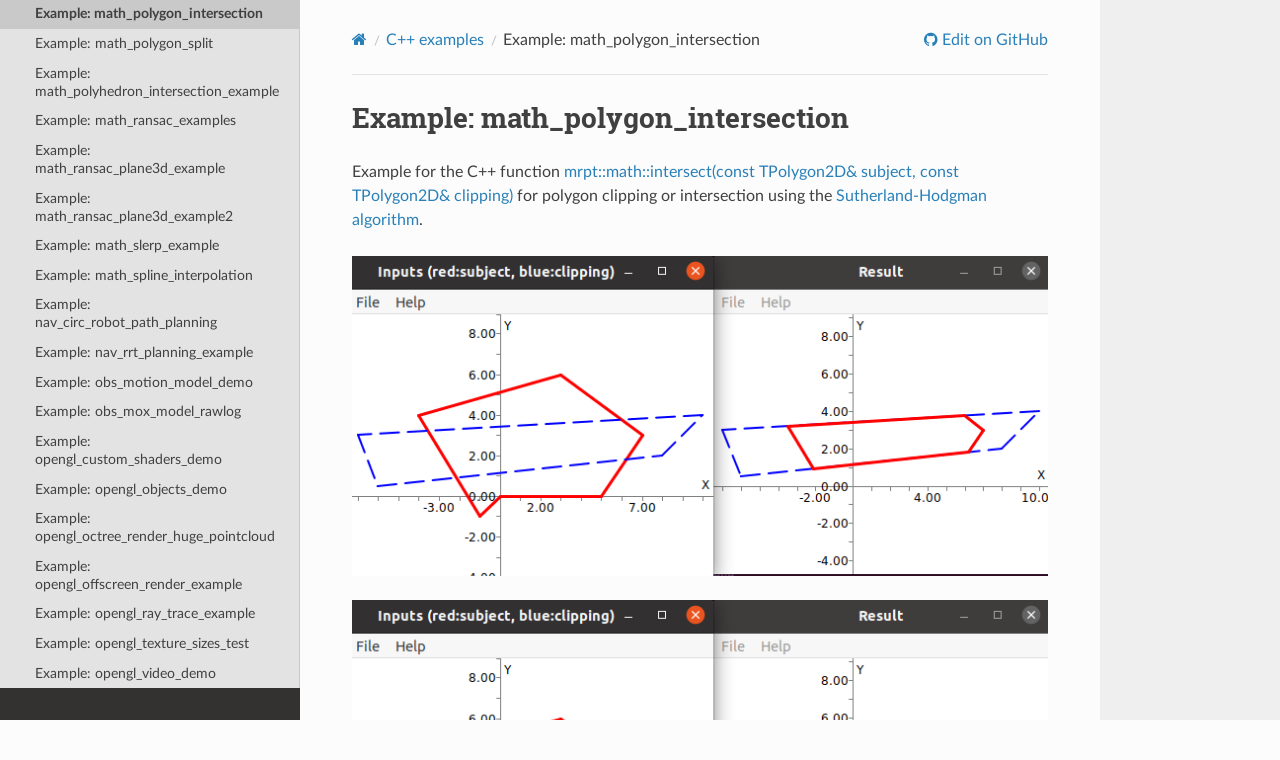

--- FILE ---
content_type: text/html
request_url: https://docs.mrpt.org/reference/latest/page_math_polygon_intersection.html
body_size: 6659
content:
<!DOCTYPE html>
<html class="writer-html5" lang="en" >
<head>
  <meta charset="utf-8" /><meta name="generator" content="Docutils 0.17.1: http://docutils.sourceforge.net/" />

  <meta name="viewport" content="width=device-width, initial-scale=1.0" />
  <title>Example: math_polygon_intersection &mdash; MRPT 2.15.4 documentation</title>
      <link rel="stylesheet" href="_static/pygments.css" type="text/css" />
      <link rel="stylesheet" href="_static/css/theme.css" type="text/css" />
      <link rel="stylesheet" href="_static/graphviz.css" type="text/css" />
      <link rel="stylesheet" href="_static/doxyrest-pygments.css" type="text/css" />
      <link rel="stylesheet" href="_static/doxyrest-sphinx_rtd_theme.css" type="text/css" />
      <link rel="stylesheet" href="_static/design-style.1e8bd061cd6da7fc9cf755528e8ffc24.min.css" type="text/css" />
    <link rel="canonical" href="https://docs.mrpt.org/reference/latest/page_math_polygon_intersection.html" />

  <!--[if lt IE 9]>
    <script src="_static/js/html5shiv.min.js"></script>
  <![endif]-->
  
        <script data-url_root="./" id="documentation_options" src="_static/documentation_options.js"></script>
        <script src="_static/jquery.js"></script>
        <script src="_static/underscore.js"></script>
        <script src="_static/_sphinx_javascript_frameworks_compat.js"></script>
        <script src="_static/doctools.js"></script>
        <script src="_static/sphinx_highlight.js"></script>
        <script src="_static/target-highlight.js"></script>
        <script src="_static/design-tabs.js"></script>
    <script src="_static/js/theme.js"></script>
<!-- Global site tag (gtag.js) - Google Analytics -->
<script async src="https://www.googletagmanager.com/gtag/js?id=UA-21128561-10"></script>
<script>
  window.dataLayer = window.dataLayer || [];
  function gtag(){dataLayer.push(arguments);}
  gtag('js', new Date());
  gtag('config', 'UA-21128561-10');
</script>

    <link rel="index" title="Index" href="genindex.html" />
    <link rel="search" title="Search" href="search.html" />
    <link rel="next" title="Example: math_polygon_split" href="page_math_polygon_split.html" />
    <link rel="prev" title="Example: math_optimize_lm_example" href="page_math_optimize_lm_example.html" /> 
</head>

<body class="wy-body-for-nav"> 
  <div class="wy-grid-for-nav">
    <nav data-toggle="wy-nav-shift" class="wy-nav-side">
      <div class="wy-side-scroll">
        <div class="wy-side-nav-search" >


          
          
          <a href="index.html" class="icon icon-home">
            MRPT
          </a>
              <div class="version">
                2.15.4
              </div>
<div role="search">
  <form id="rtd-search-form" class="wy-form" action="search.html" method="get">
    <input type="text" name="q" placeholder="Search docs" aria-label="Search docs" />
    <input type="hidden" name="check_keywords" value="yes" />
    <input type="hidden" name="area" value="default" />
  </form>
</div>
<script>
function onMRPTVersionChange() {
    var selectBox = document.getElementById("docsVersionSelectBox");
    const newVersion = selectBox.options[selectBox.selectedIndex].value;
    var curURL = window.location.href;
    const lastURLSegment = curURL;
    const newURL = window.location.protocol + "//" + window.location.host + "/" +
        "reference/" + newVersion + "/" +
        window.location.pathname.split("/").pop();
    window.location.href = newURL;
}
var req = new XMLHttpRequest();
 req.onload = function(){
     var versions = JSON.parse(this.responseText);
     var versionDiv = document.getElementsByClassName('version')[0];
     var curVer = versionDiv.innerHTML.trim();
     var s='<select id="docsVersionSelectBox" onchange="onMRPTVersionChange();">\n';
     for(var i = 0; i < versions.length; i++) {
       var v = versions[i];
       var vstr = v;
       if (v.charAt(0)>='0' && v.charAt(0)<='9') {
         vstr = 'v'+vstr;
       }
       s=s+ '<option value="' +v+'"';
       if (curVer==v) {s=s+' selected';}
       s=s+'">'+ vstr + '</option>\n';
     }
     s = s + '</select>\n';
     versionDiv.innerHTML = s;
 };
 req.open('GET', '../versions.txt');
 req.send();
</script>

        </div><div class="wy-menu wy-menu-vertical" data-spy="affix" role="navigation" aria-label="Navigation menu">
              <p class="caption" role="heading"><span class="caption-text">Get it</span></p>
<ul>
<li class="toctree-l1"><a class="reference internal" href="download-mrpt.html">Download MRPT</a></li>
<li class="toctree-l1"><a class="reference internal" href="compiling.html">Compiling</a></li>
<li class="toctree-l1"><a class="reference internal" href="license.html">License</a></li>
<li class="toctree-l1"><a class="reference internal" href="page_changelog.html">Change Log</a></li>
<li class="toctree-l1"><a class="reference internal" href="authors.html">Authors</a></li>
</ul>
<p class="caption" role="heading"><span class="caption-text">Learn it</span></p>
<ul class="current">
<li class="toctree-l1"><a class="reference internal" href="tutorials.html">Tutorials</a></li>
<li class="toctree-l1"><a class="reference internal" href="applications.html">Applications</a></li>
<li class="toctree-l1 current"><a class="reference internal" href="examples.html">C++ examples</a><ul class="current">
<li class="toctree-l2"><a class="reference internal" href="page_bayes_rejection_sampling_example.html">Example: bayes_rejection_sampling_example</a></li>
<li class="toctree-l2"><a class="reference internal" href="page_bayes_resampling_example.html">Example: bayes_resampling_example</a></li>
<li class="toctree-l2"><a class="reference internal" href="page_bayes_tracking_example.html">Example: bayes_tracking_example</a></li>
<li class="toctree-l2"><a class="reference internal" href="page_comms_ftdi_usb_enumerate_example.html">Example: comms_ftdi_usb_enumerate_example</a></li>
<li class="toctree-l2"><a class="reference internal" href="page_comms_http_client.html">Example: comms_http_client</a></li>
<li class="toctree-l2"><a class="reference internal" href="page_comms_nodelets_example.html">Example: comms_nodelets_example</a></li>
<li class="toctree-l2"><a class="reference internal" href="page_comms_serial_port_example.html">Example: comms_serial_port_example</a></li>
<li class="toctree-l2"><a class="reference internal" href="page_comms_socket_example.html">Example: comms_socket_example</a></li>
<li class="toctree-l2"><a class="reference internal" href="page_containers_params_by_name.html">Example: containers_params_by_name</a></li>
<li class="toctree-l2"><a class="reference internal" href="page_containers_yaml_example.html">Example: containers_yaml_example</a></li>
<li class="toctree-l2"><a class="reference internal" href="page_core_backtrace_example.html">Example: core_backtrace_example</a></li>
<li class="toctree-l2"><a class="reference internal" href="page_core_exceptions_example.html">Example: core_exceptions_example</a></li>
<li class="toctree-l2"><a class="reference internal" href="page_detectors_face.html">Example: detectors_face</a></li>
<li class="toctree-l2"><a class="reference internal" href="page_graphs_astar_example.html">Example: graphs_astar_example</a></li>
<li class="toctree-l2"><a class="reference internal" href="page_graphs_dijkstra_example.html">Example: graphs_dijkstra_example</a></li>
<li class="toctree-l2"><a class="reference internal" href="page_graphslam_example.html">Example: graphslam_example</a></li>
<li class="toctree-l2"><a class="reference internal" href="page_gui_capture_render_to_img_example.html">Example: gui_capture_render_to_img_example</a></li>
<li class="toctree-l2"><a class="reference internal" href="page_gui_depth_camera_distortion.html">Example: gui_depth_camera_distortion</a></li>
<li class="toctree-l2"><a class="reference internal" href="page_gui_display3D_custom_render.html">Example: gui_display3D_custom_render</a></li>
<li class="toctree-l2"><a class="reference internal" href="page_gui_display3D_example.html">Example: gui_display3D_example</a></li>
<li class="toctree-l2"><a class="reference internal" href="page_gui_display_plots.html">Example: gui_display_plots</a></li>
<li class="toctree-l2"><a class="reference internal" href="page_gui_fbo_render_example.html">Example: gui_fbo_render_example</a></li>
<li class="toctree-l2"><a class="reference internal" href="page_gui_gravity3d_example.html">Example: gui_gravity3d_example</a></li>
<li class="toctree-l2"><a class="reference internal" href="page_gui_nanogui_demo.html">Example: gui_nanogui_demo</a></li>
<li class="toctree-l2"><a class="reference internal" href="page_gui_text_fonts_example.html">Example: gui_text_fonts_example</a></li>
<li class="toctree-l2"><a class="reference internal" href="page_gui_windows_events.html">Example: gui_windows_events</a></li>
<li class="toctree-l2"><a class="reference internal" href="page_hwdrivers_camera_capture_dialog.html">Example: hwdrivers_camera_capture_dialog</a></li>
<li class="toctree-l2"><a class="reference internal" href="page_hwdrivers_capture_video_dc1394.html">Example: hwdrivers_capture_video_dc1394</a></li>
<li class="toctree-l2"><a class="reference internal" href="page_hwdrivers_capture_video_ffmpeg.html">Example: hwdrivers_capture_video_ffmpeg</a></li>
<li class="toctree-l2"><a class="reference internal" href="page_hwdrivers_capture_video_flycapture2.html">Example: hwdrivers_capture_video_flycapture2</a></li>
<li class="toctree-l2"><a class="reference internal" href="page_hwdrivers_capture_video_flycapture2_stereo.html">Example: hwdrivers_capture_video_flycapture2_stereo</a></li>
<li class="toctree-l2"><a class="reference internal" href="page_hwdrivers_capture_video_opencv.html">Example: hwdrivers_capture_video_opencv</a></li>
<li class="toctree-l2"><a class="reference internal" href="page_hwdrivers_enumerate_cameras1394.html">Example: hwdrivers_enumerate_cameras1394</a></li>
<li class="toctree-l2"><a class="reference internal" href="page_hwdrivers_gps_example.html">Example: hwdrivers_gps_example</a></li>
<li class="toctree-l2"><a class="reference internal" href="page_hwdrivers_hokuyo_example.html">Example: hwdrivers_hokuyo_example</a></li>
<li class="toctree-l2"><a class="reference internal" href="page_hwdrivers_joystick_example.html">Example: hwdrivers_joystick_example</a></li>
<li class="toctree-l2"><a class="reference internal" href="page_hwdrivers_kinect_online_offline_example.html">Example: hwdrivers_kinect_online_offline_example</a></li>
<li class="toctree-l2"><a class="reference internal" href="page_hwdrivers_kinect_to_2d_scan_example.html">Example: hwdrivers_kinect_to_2d_scan_example</a></li>
<li class="toctree-l2"><a class="reference internal" href="page_hwdrivers_mynteye_icp.html">Example: hwdrivers_mynteye_icp</a></li>
<li class="toctree-l2"><a class="reference internal" href="page_hwdrivers_ntrip_client_example.html">Example: hwdrivers_ntrip_client_example</a></li>
<li class="toctree-l2"><a class="reference internal" href="page_hwdrivers_openni2_2d_icp_slam.html">Example: hwdrivers_openni2_2d_icp_slam</a></li>
<li class="toctree-l2"><a class="reference internal" href="page_hwdrivers_openni2_driver_demo.html">Example: hwdrivers_openni2_driver_demo</a></li>
<li class="toctree-l2"><a class="reference internal" href="page_hwdrivers_phidget_proximity_example.html">Example: hwdrivers_phidget_proximity_example</a></li>
<li class="toctree-l2"><a class="reference internal" href="page_hwdrivers_robopeaklidar_example.html">Example: hwdrivers_robopeaklidar_example</a></li>
<li class="toctree-l2"><a class="reference internal" href="page_hwdrivers_sick_eth_example.html">Example: hwdrivers_sick_eth_example</a></li>
<li class="toctree-l2"><a class="reference internal" href="page_hwdrivers_sick_serial_example.html">Example: hwdrivers_sick_serial_example</a></li>
<li class="toctree-l2"><a class="reference internal" href="page_hwdrivers_swissranger_example.html">Example: hwdrivers_swissranger_example</a></li>
<li class="toctree-l2"><a class="reference internal" href="page_hwdrivers_taobotics_imu.html">Example: hwdrivers_taobotics_imu</a></li>
<li class="toctree-l2"><a class="reference internal" href="page_img_basic_example.html">Example: img_basic_example</a></li>
<li class="toctree-l2"><a class="reference internal" href="page_img_convolution_fft.html">Example: img_convolution_fft</a></li>
<li class="toctree-l2"><a class="reference internal" href="page_img_correlation_example.html">Example: img_correlation_example</a></li>
<li class="toctree-l2"><a class="reference internal" href="page_img_fft_example.html">Example: img_fft_example</a></li>
<li class="toctree-l2"><a class="reference internal" href="page_img_gauss_filtering_example.html">Example: img_gauss_filtering_example</a></li>
<li class="toctree-l2"><a class="reference internal" href="page_io_compress_example.html">Example: io_compress_example</a></li>
<li class="toctree-l2"><a class="reference internal" href="page_io_pipes_example.html">Example: io_pipes_example</a></li>
<li class="toctree-l2"><a class="reference internal" href="page_kitti_dataset2rawlog.html">Example: kitti_dataset2rawlog</a></li>
<li class="toctree-l2"><a class="reference internal" href="page_maps_gmrf_map_example.html">Example: maps_gmrf_map_example</a></li>
<li class="toctree-l2"><a class="reference internal" href="page_maps_gridmap3D_simple.html">Example: maps_gridmap3D_simple</a></li>
<li class="toctree-l2"><a class="reference internal" href="page_maps_gridmap_benchmark.html">Example: maps_gridmap_benchmark</a></li>
<li class="toctree-l2"><a class="reference internal" href="page_maps_gridmap_likelihood_characterization.html">Example: maps_gridmap_likelihood_characterization</a></li>
<li class="toctree-l2"><a class="reference internal" href="page_maps_gridmap_voronoi_example.html">Example: maps_gridmap_voronoi_example</a></li>
<li class="toctree-l2"><a class="reference internal" href="page_maps_laser_projection_in_images_example.html">Example: maps_laser_projection_in_images_example</a></li>
<li class="toctree-l2"><a class="reference internal" href="page_maps_observer_pattern_example.html">Example: maps_observer_pattern_example</a></li>
<li class="toctree-l2"><a class="reference internal" href="page_maps_octomap_simple.html">Example: maps_octomap_simple</a></li>
<li class="toctree-l2"><a class="reference internal" href="page_maps_ransac_data_association.html">Example: maps_ransac_data_association</a></li>
<li class="toctree-l2"><a class="reference internal" href="page_maps_voxelmap_simple.html">Example: maps_voxelmap_simple</a></li>
<li class="toctree-l2"><a class="reference internal" href="page_maps_voxelmap_from_tum_dataset.html">Example: maps_voxelmap_from_tum_dataset</a></li>
<li class="toctree-l2"><a class="reference internal" href="page_math_csparse_example.html">Example: math_csparse_example</a></li>
<li class="toctree-l2"><a class="reference internal" href="page_math_kmeans_example.html">Example: math_kmeans_example</a></li>
<li class="toctree-l2"><a class="reference internal" href="page_math_leastsquares_example.html">Example: math_leastsquares_example</a></li>
<li class="toctree-l2"><a class="reference internal" href="page_math_matrix_example.html">Example: math_matrix_example</a></li>
<li class="toctree-l2"><a class="reference internal" href="page_math_model_search_example.html">Example: math_model_search_example</a></li>
<li class="toctree-l2"><a class="reference internal" href="page_math_optimize_lm_example.html">Example: math_optimize_lm_example</a></li>
<li class="toctree-l2 current"><a class="current reference internal" href="#">Example: math_polygon_intersection</a></li>
<li class="toctree-l2"><a class="reference internal" href="page_math_polygon_split.html">Example: math_polygon_split</a></li>
<li class="toctree-l2"><a class="reference internal" href="page_math_polyhedron_intersection_example.html">Example: math_polyhedron_intersection_example</a></li>
<li class="toctree-l2"><a class="reference internal" href="page_math_ransac_examples.html">Example: math_ransac_examples</a></li>
<li class="toctree-l2"><a class="reference internal" href="page_math_ransac_plane3d_example.html">Example: math_ransac_plane3d_example</a></li>
<li class="toctree-l2"><a class="reference internal" href="page_math_ransac_plane3d_example2.html">Example: math_ransac_plane3d_example2</a></li>
<li class="toctree-l2"><a class="reference internal" href="page_math_slerp_example.html">Example: math_slerp_example</a></li>
<li class="toctree-l2"><a class="reference internal" href="page_math_spline_interpolation.html">Example: math_spline_interpolation</a></li>
<li class="toctree-l2"><a class="reference internal" href="page_nav_circ_robot_path_planning.html">Example: nav_circ_robot_path_planning</a></li>
<li class="toctree-l2"><a class="reference internal" href="page_nav_rrt_planning_example.html">Example: nav_rrt_planning_example</a></li>
<li class="toctree-l2"><a class="reference internal" href="page_obs_motion_model_demo.html">Example: obs_motion_model_demo</a></li>
<li class="toctree-l2"><a class="reference internal" href="page_obs_mox_model_rawlog.html">Example: obs_mox_model_rawlog</a></li>
<li class="toctree-l2"><a class="reference internal" href="page_opengl_custom_shaders_demo.html">Example: opengl_custom_shaders_demo</a></li>
<li class="toctree-l2"><a class="reference internal" href="page_opengl_objects_demo.html">Example: opengl_objects_demo</a></li>
<li class="toctree-l2"><a class="reference internal" href="page_opengl_octree_render_huge_pointcloud.html">Example: opengl_octree_render_huge_pointcloud</a></li>
<li class="toctree-l2"><a class="reference internal" href="page_opengl_offscreen_render_example.html">Example: opengl_offscreen_render_example</a></li>
<li class="toctree-l2"><a class="reference internal" href="page_opengl_ray_trace_example.html">Example: opengl_ray_trace_example</a></li>
<li class="toctree-l2"><a class="reference internal" href="page_opengl_texture_sizes_test.html">Example: opengl_texture_sizes_test</a></li>
<li class="toctree-l2"><a class="reference internal" href="page_opengl_video_demo.html">Example: opengl_video_demo</a></li>
<li class="toctree-l2"><a class="reference internal" href="page_opengl_video_viewport_demo.html">Example: opengl_video_viewport_demo</a></li>
<li class="toctree-l2"><a class="reference internal" href="page_opengl_multithread_rendering.html">Example: opengl_multithread_rendering</a></li>
<li class="toctree-l2"><a class="reference internal" href="page_opengl_skybox_example.html">Example: opengl_skybox_example</a></li>
<li class="toctree-l2"><a class="reference internal" href="page_poses_geometry_3D_example.html">Example: poses_geometry_3D_example</a></li>
<li class="toctree-l2"><a class="reference internal" href="page_poses_pdfs_example.html">Example: poses_pdfs_example</a></li>
<li class="toctree-l2"><a class="reference internal" href="page_poses_quaternions_example.html">Example: poses_quaternions_example</a></li>
<li class="toctree-l2"><a class="reference internal" href="page_poses_se3_lie_example.html">Example: poses_se3_lie_example</a></li>
<li class="toctree-l2"><a class="reference internal" href="page_poses_sog_merge_example.html">Example: poses_sog_merge_example</a></li>
<li class="toctree-l2"><a class="reference internal" href="page_poses_unscented_transform_example.html">Example: poses_unscented_transform_example</a></li>
<li class="toctree-l2"><a class="reference internal" href="page_random_examples.html">Example: random_examples</a></li>
<li class="toctree-l2"><a class="reference internal" href="page_rgbd_dataset2rawlog.html">Example: rgbd_dataset2rawlog</a></li>
<li class="toctree-l2"><a class="reference internal" href="page_rtti_example1.html">Example: rtti_example1</a></li>
<li class="toctree-l2"><a class="reference internal" href="page_serialization_json_example.html">Example: serialization_json_example</a></li>
<li class="toctree-l2"><a class="reference internal" href="page_serialization_stl.html">Example: serialization_stl</a></li>
<li class="toctree-l2"><a class="reference internal" href="page_serialization_variant_example.html">Example: serialization_variant_example</a></li>
<li class="toctree-l2"><a class="reference internal" href="page_slam_icp3d_simple_example.html">Example: slam_icp3d_simple_example</a></li>
<li class="toctree-l2"><a class="reference internal" href="page_slam_icp_simple_example.html">Example: slam_icp_simple_example</a></li>
<li class="toctree-l2"><a class="reference internal" href="page_slam_range_only_localization_rej_sampling_example.html">Example: slam_range_only_localization_rej_sampling_example</a></li>
<li class="toctree-l2"><a class="reference internal" href="page_system_control_rate_timer_example.html">Example: system_control_rate_timer_example</a></li>
<li class="toctree-l2"><a class="reference internal" href="page_system_datetime_example.html">Example: system_datetime_example</a></li>
<li class="toctree-l2"><a class="reference internal" href="page_system_directory_explorer_example.html">Example: system_directory_explorer_example</a></li>
<li class="toctree-l2"><a class="reference internal" href="page_system_dirs_files_manipulation.html">Example: system_dirs_files_manipulation</a></li>
<li class="toctree-l2"><a class="reference internal" href="page_system_file_system_watcher.html">Example: system_file_system_watcher</a></li>
<li class="toctree-l2"><a class="reference internal" href="page_system_progress_bar.html">Example: system_progress_bar</a></li>
<li class="toctree-l2"><a class="reference internal" href="page_topography_coordinate_conversion_example.html">Example: topography_coordinate_conversion_example</a></li>
<li class="toctree-l2"><a class="reference internal" href="page_topography_gps_coords_example.html">Example: topography_gps_coords_example</a></li>
<li class="toctree-l2"><a class="reference internal" href="page_typemeta_StaticString.html">Example: typemeta_StaticString</a></li>
<li class="toctree-l2"><a class="reference internal" href="page_typemeta_TEnumType.html">Example: typemeta_TEnumType</a></li>
<li class="toctree-l2"><a class="reference internal" href="page_typemeta_TTypeName.html">Example: typemeta_TTypeName</a></li>
<li class="toctree-l2"><a class="reference internal" href="page_vision_bundle_adj_example.html">Example: vision_bundle_adj_example</a></li>
<li class="toctree-l2"><a class="reference internal" href="page_vision_capture_video_build_pyr.html">Example: vision_capture_video_build_pyr</a></li>
<li class="toctree-l2"><a class="reference internal" href="page_vision_checkerboard_detectors.html">Example: vision_checkerboard_detectors</a></li>
<li class="toctree-l2"><a class="reference internal" href="page_vision_create_video_file_example.html">Example: vision_create_video_file_example</a></li>
<li class="toctree-l2"><a class="reference internal" href="page_vision_feature_extraction.html">Example: vision_feature_extraction</a></li>
<li class="toctree-l2"><a class="reference internal" href="page_vision_keypoint_matching_example.html">Example: vision_keypoint_matching_example</a></li>
<li class="toctree-l2"><a class="reference internal" href="page_vision_stereo_calib_example.html">Example: vision_stereo_calib_example</a></li>
<li class="toctree-l2"><a class="reference internal" href="page_vision_stereo_rectify.html">Example: vision_stereo_rectify</a></li>
</ul>
</li>
<li class="toctree-l1"><a class="reference internal" href="python_examples.html">Python examples</a></li>
<li class="toctree-l1"><a class="reference internal" href="wrappers.html">Wrappers</a></li>
<li class="toctree-l1"><a class="reference internal" href="supported-sensors.html">Supported sensors</a></li>
<li class="toctree-l1"><a class="reference internal" href="unit_testing.html">Unit testing in MRPT</a></li>
<li class="toctree-l1"><a class="reference internal" href="children-projects.html">Children projects</a></li>
</ul>
<p class="caption" role="heading"><span class="caption-text">Advanced</span></p>
<ul>
<li class="toctree-l1"><a class="reference internal" href="modules.html">MRPT modules</a></li>
<li class="toctree-l1"><a class="reference internal" href="contributing.html">Contributing</a></li>
<li class="toctree-l1"><a class="reference internal" href="bibliography.html">Bibliography</a></li>
<li class="toctree-l1"><a class="reference internal" href="doxygen-index.html">C++ API</a></li>
<li class="toctree-l1"><a class="reference external" href="https://docs.mrpt.org/reference/">Docs for other versions</a></li>
</ul>

        </div>
      </div>
    </nav>

    <section data-toggle="wy-nav-shift" class="wy-nav-content-wrap"><nav class="wy-nav-top" aria-label="Mobile navigation menu" >
          <i data-toggle="wy-nav-top" class="fa fa-bars"></i>
          <a href="index.html">MRPT</a>
      </nav>

      <div class="wy-nav-content">
        <div class="rst-content">
          <div role="navigation" aria-label="Page navigation">
  <ul class="wy-breadcrumbs">
      <li><a href="index.html" class="icon icon-home" aria-label="Home"></a></li>
          <li class="breadcrumb-item"><a href="examples.html">C++ examples</a></li>
      <li class="breadcrumb-item active">Example: math_polygon_intersection</li>
      <li class="wy-breadcrumbs-aside">
              <a href="https://github.com/MRPT/mrpt/blob/develop/doc/source/page_math_polygon_intersection.rst" class="fa fa-github"> Edit on GitHub</a>
      </li>
  </ul>
  <hr/>
</div>
          <div role="main" class="document" itemscope="itemscope" itemtype="http://schema.org/Article">
           <div itemprop="articleBody">
             
  <section id="example-math-polygon-intersection">
<span id="doxid-math-polygon-intersection"></span><span id="index-0"></span><h1>Example: math_polygon_intersection<a class="headerlink" href="#example-math-polygon-intersection" title="Permalink to this heading"></a></h1>
<p>Example for the C++ function <a class="reference internal" href="group_geometry_grp.html#doxid-group-geometry-grp-1gafb0ac5369af7c50e94ac9ffd49e4de90"><span class="std std-ref">mrpt::math::intersect(const TPolygon2D&amp; subject, const TPolygon2D&amp; clipping)</span></a> for polygon clipping or intersection using the <a class="reference external" href="https://en.wikipedia.org/wiki/Sutherland%E2%80%93Hodgman_algorithm">Sutherland-Hodgman algorithm</a>.</p>
<img alt="math_polygon_intersection screenshot" src="_images/math_polygon_intersection_screenshot.png" />
<img alt="math_polygon_intersection screenshot" src="_images/math_polygon_intersection_screenshot.png" />
<img alt="math_polygon_intersection screenshot" src="_images/math_polygon_intersection_screenshot.png" />
<img alt="math_polygon_intersection screenshot" src="_images/math_polygon_intersection_screenshot.png" />
<p>C++ example source code:</p>
<pre class="highlight literal-block"><span></span><span class="cm">/* +------------------------------------------------------------------------+</span>
<span class="cm">   |                     Mobile Robot Programming Toolkit (MRPT)            |</span>
<span class="cm">   |                          https://www.mrpt.org/                         |</span>
<span class="cm">   |                                                                        |</span>
<span class="cm">   | Copyright (c) 2005-2024, Individual contributors, see AUTHORS file     |</span>
<span class="cm">   | See: https://www.mrpt.org/Authors - All rights reserved.               |</span>
<span class="cm">   | Released under BSD License. See: https://www.mrpt.org/License          |</span>
<span class="cm">   +------------------------------------------------------------------------+ */</span>

<span class="cp">#include</span> <span class="cpf">&lt;mrpt/gui/CDisplayWindowPlots.h&gt;</span>
<span class="cp">#include</span> <span class="cpf">&lt;mrpt/math/TObject2D.h&gt;</span>
<span class="cp">#include</span> <span class="cpf">&lt;mrpt/math/TPolygon2D.h&gt;</span>
<span class="cp">#include</span> <span class="cpf">&lt;mrpt/math/geometry.h&gt;</span>

<span class="cp">#include</span> <span class="cpf">&lt;iostream&gt;</span>

<span class="k">static</span> <span class="kt">void</span> <span class="nf">polygonClippingExample</span><span class="p">()</span>
<span class="p">{</span>
  <span class="c1">// Define the polygons:</span>
  <span class="k">const</span> <a class="reference internal" href="class_mrpt_math_TPolygon2D.html#doxid-classmrpt-1-1math-1-1-t-polygon2-d"><span class="std std-ref">mrpt::math::TPolygon2D</span></a><span></span> <span class="n">subject</span> <span class="o">=</span> <span class="p">{</span>
      <span class="p">{{</span><span class="mf">0.0</span><span class="p">,</span> <span class="mf">0.0</span><span class="p">},</span> <span class="p">{</span><span class="mf">5.0</span><span class="p">,</span> <span class="mf">0.0</span><span class="p">},</span> <span class="p">{</span><span class="mf">7.0</span><span class="p">,</span> <span class="mf">3.0</span><span class="p">},</span> <span class="p">{</span><span class="mf">3.0</span><span class="p">,</span> <span class="mf">6.0</span><span class="p">},</span> <span class="p">{</span><span class="o">-</span><span class="mf">4.0</span><span class="p">,</span> <span class="mf">4.0</span><span class="p">},</span> <span class="p">{</span><span class="o">-</span><span class="mf">1.0</span><span class="p">,</span> <span class="o">-</span><span class="mf">1.0</span><span class="p">}}</span>
  <span class="p">};</span>

  <span class="k">const</span> <a class="reference internal" href="class_mrpt_math_TPolygon2D.html#doxid-classmrpt-1-1math-1-1-t-polygon2-d"><span class="std std-ref">mrpt::math::TPolygon2D</span></a><span></span> <span class="n">clipping</span> <span class="o">=</span> <span class="p">{</span>
      <span class="p">{{</span><span class="o">-</span><span class="mf">6.0</span><span class="p">,</span> <span class="mf">0.5</span><span class="p">},</span> <span class="p">{</span><span class="mf">8.0</span><span class="p">,</span> <span class="mf">2.0</span><span class="p">},</span> <span class="p">{</span><span class="mf">10.0</span><span class="p">,</span> <span class="mf">4.0</span><span class="p">},</span> <span class="p">{</span><span class="o">-</span><span class="mf">7.0</span><span class="p">,</span> <span class="mf">3.0</span><span class="p">}}</span>
  <span class="p">};</span>

  <span class="c1">// Compute intersection:</span>
  <a class="reference internal" href="struct_mrpt_math_TObject2D.html#doxid-structmrpt-1-1math-1-1-t-object2-d"><span class="std std-ref">mrpt::math::TObject2D</span></a><span></span> <span class="n">clippedObj</span><span class="p">;</span>
  <span class="kt">bool</span> <span class="n">doIntersect</span> <span class="o">=</span> <a class="reference internal" href="group_geometry_grp.html#doxid-group-geometry-grp-1gac8434f3b6ff8fc33f1a730d048376680"><span class="std std-ref">mrpt::math::intersect</span></a><span></span><span class="p">(</span><span class="n">subject</span><span class="p">,</span> <span class="n">clipping</span><span class="p">,</span> <span class="n">clippedObj</span><span class="p">);</span>
  <a class="reference internal" href="global.html#doxid-exceptions-8h-1a47eb5a445c2bf3d9190396510ea9683e"><span class="std std-ref">ASSERT_</span></a><span></span><span class="p">(</span><span class="n">doIntersect</span><span class="p">);</span>

  <a class="reference internal" href="class_mrpt_math_TPolygon2D.html#doxid-classmrpt-1-1math-1-1-t-polygon2-d"><span class="std std-ref">mrpt::math::TPolygon2D</span></a><span></span> <span class="n">clippedPoly</span><span class="p">;</span>
  <span class="kt">bool</span> <span class="n">isPoly</span> <span class="o">=</span> <span class="n">clippedObj</span><span class="p">.</span><a class="reference internal" href="struct_mrpt_math_TObject2D.html#doxid-structmrpt-1-1math-1-1-t-object2-d-1aad63da89725998ec398e37dae5b014bc"><span class="std std-ref">getPolygon</span></a><span></span><span class="p">(</span><span class="n">clippedPoly</span><span class="p">);</span>
  <a class="reference internal" href="global.html#doxid-exceptions-8h-1a47eb5a445c2bf3d9190396510ea9683e"><span class="std std-ref">ASSERT_</span></a><span></span><span class="p">(</span><span class="n">isPoly</span><span class="p">);</span>

  <span class="c1">// GUI:</span>
  <a class="reference internal" href="class_mrpt_gui_CDisplayWindowPlots.html#doxid-classmrpt-1-1gui-1-1-c-display-window-plots"><span class="std std-ref">mrpt::gui::CDisplayWindowPlots</span></a><span></span> <span class="n">winIn</span><span class="p">(</span><span class="s">&quot;Inputs (red:subject, blue:clipping)&quot;</span><span class="p">,</span> <span class="mi">500</span><span class="p">,</span> <span class="mi">500</span><span class="p">);</span>
  <span class="n">winIn</span><span class="p">.</span><span class="n">setPos</span><span class="p">(</span><span class="mi">20</span><span class="p">,</span> <span class="mi">50</span><span class="p">);</span>

  <span class="k">const</span> <span class="k">auto</span> <span class="p">[</span><span class="n">x1</span><span class="p">,</span> <span class="n">y1</span><span class="p">]</span> <span class="o">=</span> <span class="n">subject</span><span class="p">.</span><a class="reference internal" href="class_mrpt_math_CPolygon.html#doxid-classmrpt-1-1math-1-1-t-polygon2-d-1af6c5aa9796a374af1c9ef07cacb49216"><span class="std std-ref">getPlotData</span></a><span></span><span class="p">();</span>
  <span class="n">winIn</span><span class="p">.</span><span class="n">plot</span><span class="p">(</span><span class="n">x1</span><span class="p">,</span> <span class="n">y1</span><span class="p">,</span> <span class="s">&quot;-r3&quot;</span><span class="p">);</span>
  <span class="n">winIn</span><span class="p">.</span><span class="n">hold_on</span><span class="p">();</span>

  <span class="k">const</span> <span class="k">auto</span> <span class="p">[</span><span class="n">x2</span><span class="p">,</span> <span class="n">y2</span><span class="p">]</span> <span class="o">=</span> <span class="n">clipping</span><span class="p">.</span><a class="reference internal" href="class_mrpt_math_CPolygon.html#doxid-classmrpt-1-1math-1-1-t-polygon2-d-1af6c5aa9796a374af1c9ef07cacb49216"><span class="std std-ref">getPlotData</span></a><span></span><span class="p">();</span>
  <span class="n">winIn</span><span class="p">.</span><span class="n">plot</span><span class="p">(</span><span class="n">x2</span><span class="p">,</span> <span class="n">y2</span><span class="p">,</span> <span class="s">&quot;:b2&quot;</span><span class="p">);</span>

  <a class="reference internal" href="class_mrpt_gui_CDisplayWindowPlots.html#doxid-classmrpt-1-1gui-1-1-c-display-window-plots"><span class="std std-ref">mrpt::gui::CDisplayWindowPlots</span></a><span></span> <span class="n">winOut</span><span class="p">(</span><span class="s">&quot;Result&quot;</span><span class="p">,</span> <span class="mi">500</span><span class="p">,</span> <span class="mi">500</span><span class="p">);</span>
  <span class="n">winOut</span><span class="p">.</span><span class="n">setPos</span><span class="p">(</span><span class="mi">600</span><span class="p">,</span> <span class="mi">50</span><span class="p">);</span>

  <span class="n">winOut</span><span class="p">.</span><span class="n">plot</span><span class="p">(</span><span class="n">x2</span><span class="p">,</span> <span class="n">y2</span><span class="p">,</span> <span class="s">&quot;:b2&quot;</span><span class="p">);</span>
  <span class="n">winOut</span><span class="p">.</span><span class="n">hold_on</span><span class="p">();</span>

  <span class="k">const</span> <span class="k">auto</span> <span class="p">[</span><span class="n">xp</span><span class="p">,</span> <span class="n">yp</span><span class="p">]</span> <span class="o">=</span> <span class="n">clippedPoly</span><span class="p">.</span><a class="reference internal" href="class_mrpt_math_CPolygon.html#doxid-classmrpt-1-1math-1-1-t-polygon2-d-1af6c5aa9796a374af1c9ef07cacb49216"><span class="std std-ref">getPlotData</span></a><span></span><span class="p">();</span>
  <span class="n">winOut</span><span class="p">.</span><span class="n">plot</span><span class="p">(</span><span class="n">xp</span><span class="p">,</span> <span class="n">yp</span><span class="p">,</span> <span class="s">&quot;-r3&quot;</span><span class="p">);</span>

  <span class="n">winIn</span><span class="p">.</span><span class="n">axis_equal</span><span class="p">();</span>
  <span class="n">winOut</span><span class="p">.</span><span class="n">axis_equal</span><span class="p">();</span>

  <span class="n">std</span><span class="o">::</span><span class="n">cout</span> <span class="o">&lt;&lt;</span> <span class="s">&quot;Press any key on input window or close it to end program.</span><span class="se">\n</span><span class="s">&quot;</span><span class="p">;</span>
  <span class="n">winIn</span><span class="p">.</span><span class="n">waitForKey</span><span class="p">();</span>
<span class="p">}</span>

<span class="kt">int</span> <span class="n">main</span><span class="p">(</span><span class="kt">int</span> <a class="reference internal" href="global.html#doxid-rawlog-grabber-app-unittest-8cpp-1a98e1d8441ca58834f11f7367be4b3345"><span class="std std-ref">argc</span></a><span></span><span class="p">,</span> <span class="kt">char</span><span class="o">**</span> <a class="reference internal" href="global.html#doxid-rawlog-grabber-app-unittest-8cpp-1a07375b25f1c9e4e23e902c5b62405771"><span class="std std-ref">argv</span></a><span></span><span class="p">)</span>
<span class="p">{</span>
  <span class="k">try</span>
  <span class="p">{</span>
    <span class="n">polygonClippingExample</span><span class="p">();</span>
    <span class="k">return</span> <span class="mi">0</span><span class="p">;</span>
  <span class="p">}</span>
  <span class="k">catch</span> <span class="p">(</span><span class="k">const</span> <span class="n">std</span><span class="o">::</span><span class="n">exception</span><span class="o">&amp;</span> <span class="n">e</span><span class="p">)</span>
  <span class="p">{</span>
    <span class="n">std</span><span class="o">::</span><span class="n">cout</span> <span class="o">&lt;&lt;</span> <span class="n">e</span><span class="p">.</span><span class="n">what</span><span class="p">()</span> <span class="o">&lt;&lt;</span> <span class="n">std</span><span class="o">::</span><span class="n">endl</span><span class="p">;</span>
    <span class="k">return</span> <span class="mi">1</span><span class="p">;</span>
  <span class="p">}</span>
<span class="p">}</span></pre>
</section>


           </div>
          </div>
          <footer><div class="rst-footer-buttons" role="navigation" aria-label="Footer">
        <a href="page_math_optimize_lm_example.html" class="btn btn-neutral float-left" title="Example: math_optimize_lm_example" accesskey="p" rel="prev"><span class="fa fa-arrow-circle-left" aria-hidden="true"></span> Previous</a>
        <a href="page_math_polygon_split.html" class="btn btn-neutral float-right" title="Example: math_polygon_split" accesskey="n" rel="next">Next <span class="fa fa-arrow-circle-right" aria-hidden="true"></span></a>
    </div>

  <hr/>

  <div role="contentinfo">
    <p>&#169; Copyright 2025 MRPT authors.
      <span class="lastupdated">Last updated on 17:01, Dec 21, 2025.
      </span></p>
  </div>

  Built with <a href="https://www.sphinx-doc.org/">Sphinx</a> using a
    <a href="https://github.com/readthedocs/sphinx_rtd_theme">theme</a>
    provided by <a href="https://readthedocs.org">Read the Docs</a>.
   

</footer>
        </div>
      </div>
    </section>
  </div>
  <script>
      jQuery(function () {
          SphinxRtdTheme.Navigation.enable(true);
      });
  </script>
 
<!-- Default Statcounter code for MRPT reference -->
<script type="text/javascript">
var sc_project=2835288;
var sc_invisible=1;
var sc_security="862cd600";
</script>
<script type="text/javascript"
src="https://www.statcounter.com/counter/counter.js"
async></script>
<noscript><div class="statcounter"><a title="Web Analytics"
href="https://statcounter.com/" target="_blank"><img
class="statcounter"
src="https://c.statcounter.com/2835288/0/862cd600/1/"
alt="Web Analytics"></a></div></noscript>
<!-- End of Statcounter Code -->


</body>
</html>